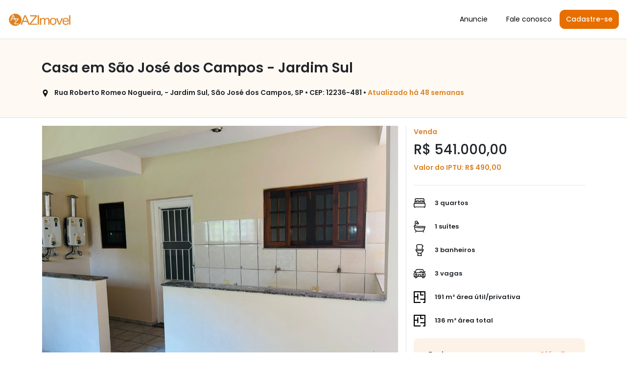

--- FILE ---
content_type: text/html; charset=UTF-8
request_url: https://www.azimovel.com.br/azimovel/imovel/58f6-casa-sao-jose-dos-campos-jardim-sul-rua-roberto-romeo-nogueira
body_size: 8730
content:
<!DOCTYPE html>
<html lang="pt-br">
<head>
<meta charset="utf-8">
<meta name="viewport" content="width=device-width, initial-scale=1.0, shrink-to-fit=no">
<meta name="description" content="Casa à venda localizado na Rua Roberto Romeo Nogueira, bairro Jardim Sul, cidade São José dos Campos, SP. Valor de venda: R$ 541.000,00. (5926)   Sobrado com  03 dormitórios, sendo 01 suíte, sala jantar, sala estar, cozinha ampla,  sacada, área de serviço ampla, 02 banheiros, quintal com piso frio, 03 vagas de garagem. 

3º piso com salão espaço para ambientes, 191,40 m² área construída, gás encanado com equipamento, casa de laje, 

Próximo Av. Principal, próximo praça e vários comércios" />
<meta name="keywords" content="Portal Imobiliário, Azimovel, Az imóvel, Portal de Imóveis">
<meta http-equiv="cache-control" content="max-age=25920000" />
<meta name="author" content="Jonas Palmeira">
<meta http-equiv="Content-Language" content="pt-br">
<meta name="csrf-token" content="D5BODTLMHPoHei611BiLURqsWpsG1mzdZHe8yt9J">
<link rel="canonical" href="https://www.azimovel.com.br/azimovel/imovel/58f6-casa-sao-jose-dos-campos-jardim-sul-rua-roberto-romeo-nogueira"/>
<link rel="shortcut icon" type="image/png" href="/azimovel/img/azicon.png"/>
<title>Casa à venda localizado na Rua Roberto Romeo Nogueira, bairro Jardim Sul, cidade São José dos Campos, SP - R$ 541.000,00 | Imóvelp</title>
<link rel="preconnect" href="https://fonts.googleapis.com" />
<link rel="preconnect" href="https://fonts.gstatic.com" crossorigin />
<link href="https://fonts.googleapis.com/css2?family=Poppins:ital,wght@0,100;0,200;0,300;0,400;0,500;0,600;0,700;0,800;0,900;1,100;1,200;1,300;1,400;1,500;1,600;1,700;1,800;1,900&display=swap" rel="stylesheet" />
<link href="/azimovel/css/bootstrap1.min.css" rel="stylesheet">
<link href="/azimovel/css/bootstrap2.min.css" rel="stylesheet" async>
<link href="/azimovel/css/style.css?v8" rel="stylesheet">
<style>
.MultiCarousel { float: left; overflow: hidden; padding: 15px; width: 100%; position:relative; }
.MultiCarousel .MultiCarousel-inner { transition: 1s ease all; float: left; }
.MultiCarousel .MultiCarousel-inner .item { float: left;}
.MultiCarousel .MultiCarousel-inner .item > div { padding:2px; margin:2px; background:#ffffff;}
.MultiCarousel .leftLst, .MultiCarousel .rightLst { position:absolute; border-radius:50%;top:calc(50% - 20px); }
.MultiCarousel .leftLst { left:0; }
.MultiCarousel .rightLst { right:0; }
.MultiCarousel .leftLst.over, .MultiCarousel .rightLst.over { pointer-events: none; background:#ccc; }
</style>
<script src="/js/imovel.min.js?v7" defer></script>
<script async src="https://www.googletagmanager.com/gtag/js?id=G-993B0KXQSW"></script>
<script>
window.dataLayer = window.dataLayer || [];
function gtag(){dataLayer.push(arguments);}
gtag('js', new Date());
gtag('config', 'G-993B0KXQSW');
</script>
<script data-ad-client="ca-pub-7076656487617186" async src="https://pagead2.googlesyndication.com/pagead/js/adsbygoogle.js"></script>
</head><body  style="padding-top: 74px;" >
<header id="header" class="col-12 fixed-top text-right border-bottom">
<div class="px-3 d-flex align-items-center">
<a href="/"><img fetchprioriry="high" src="/azimovel/img/logo.png" alt="Logo AZimóvel" width="130" height="30" async></a>
<nav id="navbar" class="col navbar py-1">
<img fetchprioriry="high" src="/img/navbar/bars-solid.svg" width="35" height="35" alt="toggle" class="mobile-nav-toggle ml-auto" async>
<ul class="ml-auto">
<li><a href="https://www.imovelp.com.br/captacao-de-imoveis" target="_blank">Anuncie</a></li>
<li><a href="/fale-conosco">Fale conosco</a></li>
<li><button href="#" data-toggle="modal" data-target="#cadastre-se" class="btn btn-primary ml-3" onclick="openModal()">Cadastre-se</button></li>
</ul>
</nav>
</div>
</header><main id="app">
<style>
.c-blue{color:#357daf!important}.c-grey{color:#aaa!important}.bg-foto{background:inherit;background-color:#fff;background-image:url('/img/imovel/foto-background.png');background-repeat:repeat;background-size:5px 5px;background-position:left top;border:none}.btn-bairro{background-image:url('/img/imovel/bg-btn-bairro.png')!important;color:#e66f00!important}.bg-info-light{background-color:#fffaf3!important}.circle,.step{position:relative}.timeline::before{content:"";position:absolute;top:50px;left:45px;right:45px;height:2px;background-color:#ddd;z-index:0}.step{flex:1}.circle{width:20px;height:20px;border-radius:50%;background-color:#ccc;margin:0 auto;z-index:1}.circle.active{border:3px solid #e66f00;background-color:#fff}.modal-fullscreen-custom{max-width:100%;margin:0;height:100%}.modal-fullscreen-custom .modal-content{height:100%;border-radius:0}.nav-tabs .nav-link.active{border-bottom:4px solid #646464!important}
.bg-primaria {
background-color: #dc8222 !important;
}
.bg-primaria-10 {
background-color: rgba(220,
130,
34,
0.10) !important;
}
.bg-primaria-5 {
background-color: rgba(220,
130,
34,
0.05) !important;
}
.c-primaria{color: #dc8222 !important}
.btn-primaria{border: #dc8222 !important}
.btn-primaria:hover{background-color: #dc8222 !important}
</style>
<link rel="stylesheet" href="/azimovel/css/chatbot.min.css">
<section class="border-bottom bg-primaria-5">
<div class="container">
<div class="row">
<div class="col-md-12 col-12 mt-4 mb-4">
<div class="row">
<div class="col-md-10 col-12">
<p class="c-grey fs-14 mt-2">
<a class="c-grey fs-14" href=""></a>
</p>
</div>
<div class="col-md-2 col-12 text-right">
<span class="c-grey fs-14 mt-3">
</span>
</div>
</div>
<h3 class="font-weight-semibold mt-2 mb-2">Casa em São José dos Campos - Jardim Sul</h3>
<p class="fs-14 font-weight-semibold mt-4">
<img src="/img/imovel/pin-local.png" width="15" height="15" alt="Pin de localização" class="mr-2">
Rua Roberto Romeo Nogueira,  - Jardim Sul, São José dos Campos, SP • CEP: 12236-481 • 
<span class="c-primaria">
Atualizado há 48 semanas
</span>
</p>
</div>
</div>
</div>
</section>
<section>
<div class="container mb-3">
<div class="row mt-3">
<div class="col-md-8 col-12 border-right">
<div class="bg-foto text-center position-relative">
<div class="w-100" style="max-width:728px; margin:0 auto;">
<img src="https://imoveldoproprietario.s3.sa-east-1.amazonaws.com/images/az4861/1640190230d1d9aef9-b6f0-4a35-8a61-10cf1f090275jpg.jpg.jpg" alt="Primeira imagem do imóvel"  class="img-fluid mx-auto d-block" style="width:100%; max-width:100%; max-height:545px; object-fit:contain;" onerror="this.onerror=null;this.src='/img/imovel/sem-foto.png';">
</div>
<button type="button" 
class="btn btn-light d-flex align-items-center position-absolute" 
style="bottom: 16px; right: 16px; z-index: 2;"
data-toggle="modal" data-target="#modalFotos">
<img src="/img/imovel/camera.png" alt="Ver fotos" width="24" height="24" class="mr-2">
Ver todas as 20 fotos
</button>
</div>
<p class="font-weight-semibold mt-4 fs-16">Descrição do imóvel</p>
<p class="fs-13 text-justify">(5926)   Sobrado com  03 dormitórios, sendo 01 suíte, sala jantar, sala estar, cozinha ampla,  sacada, área de serviço ampla, 02 banheiros, quintal com piso frio, 03 vagas de garagem. 
3º piso com salão espaço para ambientes, 191,40 m² área construída, gás encanado com equipamento, casa de laje, 
Próximo Av. Principal, próximo praça e vários comércios</p>
</div>
<div class="col-md-4 col-12">
<span class="c-primaria fs-14 font-weight-semibold mt-4">Venda</span>
<h3 class="mt-2 mb-2">R$ 541.000,00</h3>
<span class="fs-14 mb-4 c-blue font-weight-semibold c-primaria">
Valor do IPTU: R$ 490,00
</span>
<hr class="mt-4 mb-4">
<p class="fs-13 font-weight-semibold mb-4">
<img src="/img/imovel/quarto.png" width="24" height="24" alt="Quartos" class="mr-3">
3 quartos
</p>
<p class="fs-13 font-weight-semibold mb-4">
<img src="/img/imovel/suite.png" width="24" height="24" alt="Suítes" class="mr-3">
1 suítes
</p>
<p class="fs-13 font-weight-semibold mb-4">
<img src="/img/imovel/banheiro.png" width="24" height="24" alt="Banheiros" class="mr-3">
3 banheiros
</p>
<p class="fs-13 font-weight-semibold mb-4">
<img src="/img/imovel/vaga.png" width="24" height="24" alt="Vagas" class="mr-3">
3 vagas
</p>
<p class="fs-13 font-weight-semibold mb-4">
<img src="/img/imovel/area.png" width="24" height="24" alt="Área" class="mr-3">
191 m² área útil/privativa
</p>
<p class="fs-13 font-weight-semibold mb-4">
<img src="/img/imovel/area.png" width="24" height="24" alt="Área" class="mr-3">
136 m² área total
</p>
<input type="hidden" name="imovelid" id="imovelid" value="4861">
<input type="hidden" name="anunciante_id" id="anunciante_id" value="1119">
<div class="col-lg-12 mt-3 p-4 br-10 bg-primaria-10">
<div class="text-center">
<h6 class="text-center">Envie uma mensagem para <a href='https://clc3a1udio-roberto.azimovel.com.br'>Cláudio Roberto Gomes</a></h6>
<span style="background-image: linear-gradient(to right,#000, #fff);background-clip: text;-webkit-background-clip: text;color: transparent;}.modal{background-color: rgba(0, 0, 0, 0.5);">Telefone: 12974039</span>
<button class="border-0 bg-transparent" type="button" data-toggle="modal" data-target="#vertelefone" title="ver telefone" onclick='openModal()' style="cursor: pointer; color: #ee7a2d;">ver telefone</button>
<button type="button" data-toggle="modal" data-target="#vertelefone" title="ver telefone" class="mt-3 mb-3 btn btn-success" onclick='openModal()'>Contato via Whatsapp&nbsp;<img src="https://d3nef0dt9k201m.cloudfront.net/img/icones/whatsapp-brands.svg" style="filter:invert(100%)" width="20" height="20" alt="Whatsapp"/></button>
</div>
<form name="formvertelefone" id="formvertelefone" method="POST" action="/azimovel/imovel/58f6-casa-sao-jose-dos-campos-jardim-sul-rua-roberto-romeo-nogueira/vertelefone">
<input type="hidden" name="_token" value="D5BODTLMHPoHei611BiLURqsWpsG1mzdZHe8yt9J"><div class="modal fade" id="vertelefone" tabindex="-1" role="dialog" aria-labelledby="exampleModalLabel" aria-hidden="true">
<div class="modal-dialog" role="document">
<div class="modal-content">
<div class="form-group row">
<input type="hidden" name="vertelefone1" id="vertelefone1" value="1">
<input type="hidden" name="vertelefone2" id="vertelefone2" value="3">
<label for="name" class="col-md-4 col-form-label text-md-right mt-3">Quanto é 1 + 3?</label>
<div class="col-md-6 mt-3">
<input id="vertelefone" maxlength="40" type="text" class="form-control " name="vertelefone" required autocomplete="name">
</div>
</div>
<div class="modal-footer">
<button type="submit" class="btn btn-secondary">Ver telefone</button>
<button type="button" class="btn btn-secondary" data-dismiss="modal" onclick="closeModal()">Fechar</button>
</div>
</div>
</div>
</div>
</form>
</div>
<script>
function validarFormulario() {
var email = document.getElementById('email').value;
var celular = document.getElementById('celular').value;
var email_validacao = !/\.{3,}/.test(email);
var telefone_validacao = /\d/.test(celular);
if (!email_validacao || !telefone_validacao) {
alert('Favor preencher corretamente os campos');
return false;
}
return true;
}
</script>
<hr>
<form method="POST" action="/enviarmensagemazimovel" onsubmit="return validarFormulario()">
<input type="hidden" name="_token" value="D5BODTLMHPoHei611BiLURqsWpsG1mzdZHe8yt9J">        <div class="p-3 mt-3 mb-3 bg-primaria-5 br-10" id="verificada-querocomprar">
<p class="c-primaria font-weight-semibold fs-13">Quer mais informações ou visitar o imóvel?</p>
<p class="mt-3 fs-13">Informe seus dados e deixe sua mensagem:</p>
<input type="hidden" name="anunciante_id" id="anunciante_id" value="1119">
<input type="hidden" name="imovelid" id="imovelid" value="4861">
<input id="name" maxlength="40" type="text" class="border border-dark form-control mt-3 fs-14 " name="name" value="" required autocomplete="name" placeholder="Nome*" >
<input id="celular" maxlength="40" type="text" class="border border-dark form-control mt-3 fs-14 " name="celular" value="" required autocomplete="celular" placeholder="DDD e telefone*"  >
<input id="email" maxlength="40" type="email" class="border border-dark form-control mt-3 fs-14 " name="email" value="" required autocomplete="email"  placeholder="E-mail*" >
<textarea id="descricao" maxlength="400" class="border border-dark form-control mt-3 fs-14  " name="descricao" value="" required autocomplete="descricao" placeholder="Mensagem*">Gostaria de agendar uma visita a este imóvel
</textarea>
<button class="btn btn-primaria bg-primaria text-white fs-13 col mt-3" onclick="document.getElementById('acao').value='tenho_cliente'" type="submit" value="tenho_cliente">Agendar visita</button>
</div>
</div>
</div>
</form>
<div class="mt-3">
<span class="fs-12 font-weight-semibold">• 22/12/2021 Data de publicação</span>
</div>
</div>
</div>
</div>
</section>
<div class="row">
<div class="col-lg-12 text-center mb-0">
<ins class="adsbygoogle" style="display:block" data-ad-client="ca-pub-7076656487617186" data-ad-slot="5719339112" data-ad-format="auto" data-full-width-responsive="true"></ins>
<script>
(adsbygoogle = window.adsbygoogle || []).push({});
</script>
<div>
<div>
<div class="modal fade p-0 pr-0" id="modalFotos" tabindex="-1" role="dialog" aria-labelledby="modalFotosLabel" aria-hidden="true" style="padding-right: 0px;">
<div class="modal-dialog modal-fullscreen-custom" role="document">
<div class="modal-content bg-white">
<div class="modal-header">
<div class="container">
<div class="row">
<div class="col-lg-6 col-12">
<div class="row">
<button type="button" data-dismiss="modal" aria-label="Fechar" style="border: none; background: transparent; cursor: pointer;">
<img src="/img/imovel/arrow-left.png" width="40" left="40" alt="Seta para sair" class="img-fluid">
</button>
<h5 class="font-weight-semibold mt-2" id="modalFotosLabel">Casa em São José dos Campos - Jardim Sul</h5>
</div>
</div>
</div>
</div>
</div>
<div class="modal-body">
<div style="max-height: 87vh; overflow-y: auto;">
<div class="container">
<img src="https://imoveldoproprietario.s3.sa-east-1.amazonaws.com/images/az4861/1640190230d1d9aef9-b6f0-4a35-8a61-10cf1f090275jpg.jpg.jpg" alt="Foto do imóvel" class="img-fluid mb-3 d-block mx-auto" style="max-width: 100%;" onerror="this.onerror=null;this.src='/img/imovel/sem-foto.png';">
<img src="https://imoveldoproprietario.s3.sa-east-1.amazonaws.com/images/az4861/164019038302jpg.jpg.jpg" alt="Foto do imóvel" class="img-fluid mb-3 d-block mx-auto" style="max-width: 100%;" onerror="this.onerror=null;this.src='/img/imovel/sem-foto.png';">
<img src="https://imoveldoproprietario.s3.sa-east-1.amazonaws.com/images/az4861/16401903832ba916cd-6f54-419a-ad0f-ac8b425901d6jpg.jpg.jpg" alt="Foto do imóvel" class="img-fluid mb-3 d-block mx-auto" style="max-width: 100%;" onerror="this.onerror=null;this.src='/img/imovel/sem-foto.png';">
<img src="https://imoveldoproprietario.s3.sa-east-1.amazonaws.com/images/az4861/16401903845f753b9f-69a7-4f14-82df-dafdc470fc20jpg.jpg.jpg" alt="Foto do imóvel" class="img-fluid mb-3 d-block mx-auto" style="max-width: 100%;" onerror="this.onerror=null;this.src='/img/imovel/sem-foto.png';">
<img src="https://imoveldoproprietario.s3.sa-east-1.amazonaws.com/images/az4861/16401903846c7fe1a9-1d47-42b3-900b-8f5f6d5671c9jpg.jpg.jpg" alt="Foto do imóvel" class="img-fluid mb-3 d-block mx-auto" style="max-width: 100%;" onerror="this.onerror=null;this.src='/img/imovel/sem-foto.png';">
<img src="https://imoveldoproprietario.s3.sa-east-1.amazonaws.com/images/az4861/164019038407jpg.jpg.jpg" alt="Foto do imóvel" class="img-fluid mb-3 d-block mx-auto" style="max-width: 100%;" onerror="this.onerror=null;this.src='/img/imovel/sem-foto.png';">
<img src="https://imoveldoproprietario.s3.sa-east-1.amazonaws.com/images/az4861/16401903857ccc5ac4-623f-4700-80f6-8fe800571105jpg.jpg.jpg" alt="Foto do imóvel" class="img-fluid mb-3 d-block mx-auto" style="max-width: 100%;" onerror="this.onerror=null;this.src='/img/imovel/sem-foto.png';">
<img src="https://imoveldoproprietario.s3.sa-east-1.amazonaws.com/images/az4861/164019038582b00374-a5cb-4bab-9807-530448ce2cbbjpg.jpg.jpg" alt="Foto do imóvel" class="img-fluid mb-3 d-block mx-auto" style="max-width: 100%;" onerror="this.onerror=null;this.src='/img/imovel/sem-foto.png';">
<img src="https://imoveldoproprietario.s3.sa-east-1.amazonaws.com/images/az4861/1640190385153edc7a-17a8-4323-a933-389183a1505bjpg.jpg.jpg" alt="Foto do imóvel" class="img-fluid mb-3 d-block mx-auto" style="max-width: 100%;" onerror="this.onerror=null;this.src='/img/imovel/sem-foto.png';">
<img src="https://imoveldoproprietario.s3.sa-east-1.amazonaws.com/images/az4861/1640190386242a42a6-cc36-4c64-b21a-02c54952cf39jpg.jpg.jpg" alt="Foto do imóvel" class="img-fluid mb-3 d-block mx-auto" style="max-width: 100%;" onerror="this.onerror=null;this.src='/img/imovel/sem-foto.png';">
<img src="https://imoveldoproprietario.s3.sa-east-1.amazonaws.com/images/az4861/1640190386561b1bee-c469-435e-9cc7-a72b29bfb9edjpg.jpg.jpg" alt="Foto do imóvel" class="img-fluid mb-3 d-block mx-auto" style="max-width: 100%;" onerror="this.onerror=null;this.src='/img/imovel/sem-foto.png';">
<img src="https://imoveldoproprietario.s3.sa-east-1.amazonaws.com/images/az4861/1640190386716bd0aa-b77d-4735-9402-9e3195dca65djpg.jpg.jpg" alt="Foto do imóvel" class="img-fluid mb-3 d-block mx-auto" style="max-width: 100%;" onerror="this.onerror=null;this.src='/img/imovel/sem-foto.png';">
<img src="https://imoveldoproprietario.s3.sa-east-1.amazonaws.com/images/az4861/1640190387768c1847-c857-46cb-ba96-234ba0e00db6jpg.jpg.jpg" alt="Foto do imóvel" class="img-fluid mb-3 d-block mx-auto" style="max-width: 100%;" onerror="this.onerror=null;this.src='/img/imovel/sem-foto.png';">
<img src="https://imoveldoproprietario.s3.sa-east-1.amazonaws.com/images/az4861/16401903875589d939-ae06-4ded-a222-0c9f33d34f74jpg.jpg.jpg" alt="Foto do imóvel" class="img-fluid mb-3 d-block mx-auto" style="max-width: 100%;" onerror="this.onerror=null;this.src='/img/imovel/sem-foto.png';">
<img src="https://imoveldoproprietario.s3.sa-east-1.amazonaws.com/images/az4861/1640190387875163da-6dd4-4640-8b57-b00606bb8b6cjpg.jpg.jpg" alt="Foto do imóvel" class="img-fluid mb-3 d-block mx-auto" style="max-width: 100%;" onerror="this.onerror=null;this.src='/img/imovel/sem-foto.png';">
<img src="https://imoveldoproprietario.s3.sa-east-1.amazonaws.com/images/az4861/1640190388a0f8edc0-b29e-4305-a11f-bda1c2815910jpg.jpg.jpg" alt="Foto do imóvel" class="img-fluid mb-3 d-block mx-auto" style="max-width: 100%;" onerror="this.onerror=null;this.src='/img/imovel/sem-foto.png';">
<img src="https://imoveldoproprietario.s3.sa-east-1.amazonaws.com/images/az4861/1640190388a8d34590-02ca-4ea0-9e30-2b93859cbe7fjpg.jpg.jpg" alt="Foto do imóvel" class="img-fluid mb-3 d-block mx-auto" style="max-width: 100%;" onerror="this.onerror=null;this.src='/img/imovel/sem-foto.png';">
<img src="https://imoveldoproprietario.s3.sa-east-1.amazonaws.com/images/az4861/1640190388bc5058ab-739c-49cf-8aa3-aad75cffda45jpg.jpg.jpg" alt="Foto do imóvel" class="img-fluid mb-3 d-block mx-auto" style="max-width: 100%;" onerror="this.onerror=null;this.src='/img/imovel/sem-foto.png';">
<img src="https://imoveldoproprietario.s3.sa-east-1.amazonaws.com/images/az4861/1640190388c29d5573-5f3c-429b-9b83-514d4814e15a-1jpg.jpg.jpg" alt="Foto do imóvel" class="img-fluid mb-3 d-block mx-auto" style="max-width: 100%;" onerror="this.onerror=null;this.src='/img/imovel/sem-foto.png';">
<img src="https://imoveldoproprietario.s3.sa-east-1.amazonaws.com/images/az4861/1640190389e5db22f7-4d2e-4576-a8b1-1af9e913d318jpg.jpg.jpg" alt="Foto do imóvel" class="img-fluid mb-3 d-block mx-auto" style="max-width: 100%;" onerror="this.onerror=null;this.src='/img/imovel/sem-foto.png';">
</div>
</div>
</div>
</div>
</div>
</div>
<section class="py-4 overflow-hidden border-top">
<h2 class="h4 text-center font-weight-semibold">Imóveis similares</h2>
<div class="container">
<div class="MultiCarousel" data-items="1,3,6,8" data-slide="1" id="MultiCarousel1" data-interval="1000">
<div class="MultiCarousel-inner">
<div class="item col-lg-12 col-sm-10">
<a href="ffff-apartamento-sao-jose-dos-campos-jardim-sul-rua-mauricio-cardoso">
<div class="card text-left p-0 br-10 mb-4 border">
<div class="position-relative">
<img src="https://imoveldoproprietario.s3.sa-east-1.amazonaws.com/images/azimovel/1593/16927104181593-1.jpg" class="card-img-top border-bottom" alt="Foto - São José dos Campos - Jardim Sul" style="max-width:450px;object-fit:cover;border-radius:10px 10px 0px 0px;" height="240">
</div>
<div class="p-3">
<span class="fs-11 c-primaria font-weight-semibold">Apartamento 
à venda  
90 m² </span>
<h5 class="text-dark ff-poppins font-weight-bold">
R$ 600.000,00
</h5>
<hr>
<p class="m-0 text-left text-dark fs-11 ff-arial lh-normal font-weight-bold">Rua Mauricio Cardoso</p>
<p class="m-0 text-left text-dark fs-11 ff-arial lh-normal">São José dos Campos - Jardim Sul</p>
<div class="row mt-3">
<div class="col-3 d-flex align-items-center">
<img src="/img/imovel/quarto.png" width="24" height="24" alt="Dormitório">
<span class="fs-11 text-dark ml-2 font-weight-semibold">3</span>
</div>
<div class="col-3 d-flex align-items-center">
<img src="/img/imovel/banheiro.png" width="24" height="24" alt="Banheiro">
<span class="fs-11 text-dark ml-2 font-weight-semibold">2</span>
</div>
<div class="col-3 d-flex align-items-center">
<img src="/img/imovel/vaga.png" width="24" height="24" alt="Vaga">
<span class="fs-11 text-dark ml-2 font-weight-semibold">2</span>
</div>
<div class="col-3 d-flex align-items-center">
<img src="/img/imovel/suite.png" width="24" height="24" alt="Suíte">
<span class="fs-11 text-dark ml-2 font-weight-semibold">1</span>
</div>
</div>
<a href="/azimovel/imovel/ffff-apartamento-sao-jose-dos-campos-jardim-sul-rua-mauricio-cardoso" class="btn col-12 mt-3 fs-11 bg-primaria btn-primaria text-white">Mais informações</a>
<button type="button" class="btn btn-sm btn-outline-primary btn-imovel col-12 mt-2"
style="padding:6px!important;font-size:11px!important;" onclick="openAgendarVisita('1593', '', 'ffff-apartamento-sao-jose-dos-campos-jardim-sul-rua-mauricio-cardoso')">
Quero agendar uma visita
</button>
</div>
</div>
</a>
</div>
</div>
<button class="leftLst bg-transparent position-absolute border-0">
<img src="/img/home/angle-left.webp" alt="Seta para esquerda" width="20" height="34">
</button>
<button class="rightLst bg-transparent position-absolute border-0">
<img src="/img/home/angle-right.webp" alt="Seta para direita" width="20" height="34">
</button>
</div>
</div>
</div>
</section>
<div class="modal fade" id="agendar-visita" tabindex="-1" role="dialog" aria-labelledby="agendar-visita" aria-hidden="true" style="background-color: rgba(0,0,0,0.8);">
<div class="modal-dialog modal-dialog-centered" role="document" style="max-width: 400px; margin: auto;">
<div class="modal-content br-10 border-0 bg-white p-3">
<div class="modal-header border-0 pb-0">
<h5 class="modal-title font-weight-bold">Agendar Visita</h5>
<button type="button" class="close" onclick="closeAgendarVisita()" aria-label="Close">
<span aria-hidden="true">&times;</span>
</button>
</div>
<div class="modal-body text-left">
<input type="hidden" name="imovel_id" id="imovel_id">
<input type="hidden" name="empreendimento_nome" id="empreendimento_nome">
<input type="hidden" name="url" id="url">
<div class="form-group">
<label for="nome" class="small">Nome</label>
<input type="text" class="border form-control form-control-sm border-dark" name="nome" id="nome_visita" value="" required>
</div>
<div class="form-group">
<label for="celular" class="small">Celular</label>
<input type="text" class="border form-control form-control-sm border-dark" name="celular" id="celular_visita" value="" required>
</div>
<div id="msg-status" style="display:none; margin-bottom:10px;"></div>
<button type="button" class="btn btn-primary btn-block mt-4" id="btn-enviar-interesse">Enviar interesse</button>
</div>
</div>
</div>
</div>
<script src="/js/home.agendar-visita.js"></script>
<script src="https://code.jquery.com/jquery-3.6.0.min.js"></script>
<script src="https://cdn.jsdelivr.net/npm/bootstrap@4.6.2/dist/js/bootstrap.bundle.min.js"></script>
<script>
function openModal(){var e=document.getElementById("vertelefone");e.style.display="block",setTimeout(function(){e.classList.add("show")},10)}function closeModal(){var e=document.getElementById("vertelefone");e.classList.remove("show"),setTimeout(function(){e.style.display="none"},300)}var modal=document.getElementById("vertelefone"); window.onclick=function(e){e.target==modal&&closeModal()}; window.onload = function() {setTimeout(function() {$("#chatbot-popup").show(500);}, 4000);}
</script>
</main>
<footer id="footer" class="border-top">
<div class="footer-top">
<div class="container mb-3">
<div class="row">
<div class="col-lg-3 col-md-6 footer-links">
<h4>Institucional</h4>
<ul>
<li><a href="https://www.imovelp.com.br/captacao-de-imoveis" target="_blank">Anuncie</a></li>
<li><a href="/fale-conosco">Fale conosco</a></li>
</ul>
</div>
</div>
</div>
<div class="col-12 border-top">
<div class="container">
<div class="row mt-4">
<div class="social-links col">
<a href="/blog" class="blog"><img src="/img/footer/blog.webp" width="20" height="20" alt="Blog"></a>
<a href="https://www.facebook.com/Im%C3%B3vel-do-Propriet%C3%A1rio-237605802936961/" class="facebook"><img src="/img/footer/facebook.webp" width="20" height="20" alt="Facebook"></a>
<a href="https://www.instagram.com/imovelp.com.br/" class="instagram"><img src="/img/footer/instagram.webp" width="20" height="20" alt="Instagram"></a>
<a href="https://www.youtube.com/channel/UCjOk1ANNIbjFpwig8B4s3Mw" class="youtube"><img src="/img/footer/youtube.webp" width="20" height="20" alt="Youtube"></a>
<a href="https://www.linkedin.com/company/imovel-do-proprietario/" class="linkedin"><img src="/img/footer/linkedin.webp" width="20" height="20" alt="LinkedIn"></a>
<a href="https://www.tiktok.com/@imovelp" class="tiktok"><img src="/img/footer/tiktok.webp" width="20" height="20" alt="Tiktok"></a>
</div>
<div class="col-12 col-lg-6 d-flex align-items-left mt-3 mt-lg-0">
<div class="col d-flex align-items-center mt-3 mt-lg-0">
<span class="ml-auto">© 2026 AZImóvel | AZImóvel é uma plataforma da empresa <a href="https://www.imovelp.com.br" target="_blank">Imóvelp</span>
</div>
</div>
</div>
</div>
</div>
</footer>
<div class="modal fade" id="cadastre-se" tabindex="-1" role="dialog" aria-labelledby="cadastre-se" aria-hidden="true" style="background-color:rgba(0, 0, 0, 0.799)">
<div class="modal-dialog modal-xl modal-dialog-centered" role="document" style="width: 100%; max-width: none; border: 0;">
<div class="modal-content br-10 border-0 bg-transparent" style="margin:auto; width: 100%; max-width: none; height: 100%; border: 0;">
<div class="modal-body text-center container" style="padding-right: 76px !important; padding-left: 76px !important;">
<h3 class="text-white mb-lg-5 m-lg-3 m-1">Como deseja se cadastrar?</h3>
<div class="row">
<div class="col-lg">
<div class="card p-lg-2 p-1 text-center br-10" style="cursor:pointer;" onclick="window.location.href='/corretor-de-lancamentos'">
<img src="/img/icones-gerais/lancamentos.webp" class="m-auto" alt="Lançamentos" width="64" height="64">
<h5 class="c-orange mt-3 fs-16">Corretor de<br> lançamentos</h5>
</div>
</div>
<div class="col-lg mt-1 ml-lg-0">
<div class="card p-lg-2 p-1 text-center br-10" style="cursor:pointer;" onclick="window.location.href='/register/corretor'">
<img src="/img/icones-gerais/usados_e_terceiros.webp" class="m-auto" alt="Usados e terceiros" width="64" height="64">
<h5 class="c-orange mt-3 fs-16">Corretor de<br> usados e terceiros</h5>
</div>
</div>
<div class="col-lg mt-1 ml-lg-0">
<div class="card p-lg-2 p-1 text-center br-10" style="cursor:pointer;" onclick="window.location.href='/register/proprietario'">
<img src="/img/icones-gerais/proprietario.webp" class="m-auto" alt="Proprietário de Imóvel" width="64" height="64">
<h5 class="c-orange mt-3 fs-16">Proprietário<br> de imóvel</h5>
</div>
</div>
<div class="col-lg mt-1 ml-lg-0">
<div class="card p-lg-2 p-1 text-center br-10" style="cursor:pointer;" onclick="window.location.href='/register/comprador'">
<img src="/img/icones-gerais/quero-comprar.webp" class="m-auto" alt="Quero comprar ou alugar" width="64" height="64">
<h5 class="c-orange mt-3 fs-16">Quero comprar<br> ou alugar</h5>
</div>
</div>
</div>
<h5 class="text-white mt-lg-5 mt-3"><a class="text-white" href="/login">Já tem cadastro? Clique para entrar ➜</a></h5>
</div>
</div>
</div>
</div>
<script src="/js/navbar-toggle.js" defer></script>
<script type="text/javascript">
$(document).ready(function(){var t=".MultiCarousel-inner";function s(){var s=0,a=".item",i=0,r="",e="",n=$(".MultiCarousel").width(),o=$("body").width();$(t).each(function(){i+=1;var t=$(this).find(a).length;e=(r=$(this).parent().attr("data-items")).split(","),$(this).parent().attr("id","MultiCarousel"+i),itemWidth=o>=1200?n/(s=e[3]):o>=992?n/(s=e[2]):o>=768?n/(s=e[1]):n/(s=e[0]),itemWidth*=2,$(this).css({transform:"translateX(0px)",width:itemWidth*t}),$(this).find(a).each(function(){$(this).outerWidth(itemWidth)}),$(".leftLst").addClass("over"),$(".rightLst").removeClass("over")})}function a(s,a){var i="#"+$(a).parent().attr("id"),r=$(i).attr("data-slide");!function s(a,i,r){var e=".leftLst",n=".rightLst",o="",l=Math.abs($(i+" "+t).css("transform").match(/-?[\d\.]+/g)[4]);if(0==a)o=parseInt(l)-parseInt(itemWidth*r),$(i+" "+n).removeClass("over"),o<=itemWidth/2&&(o=0,$(i+" "+e).addClass("over"));else if(1==a){var d=$(i).find(t).width()-$(i).width();o=parseInt(l)+parseInt(itemWidth*r),$(i+" "+e).removeClass("over"),o>=d-itemWidth/2&&(o=d,$(i+" "+n).addClass("over"))}$(i+" "+t).css("transform","translateX("+-o+"px)")}(s,i,r)}$(".leftLst, .rightLst").click(function(){$(this).hasClass("leftLst")?a(0,this):a(1,this)}),s(),$(window).resize(function(){s()})});
</script>
<script type='text/javascript'>
var la=!1;window.addEventListener("scroll",function(){(0!=document.documentElement.scrollTop&&!1===la||0!=document.body.scrollTop&&!1===la)&&(!function(){var e=document.createElement("script");e.type="text/javascript",e.async=!0,e.src="https://pagead2.googlesyndication.com/pagead/js/adsbygoogle.js";var a=document.getElementsByTagName("script")[0];a.parentNode.insertBefore(e,a)}(),la=!0)},!0);
</script>
</body>
</html>


--- FILE ---
content_type: text/html; charset=utf-8
request_url: https://www.google.com/recaptcha/api2/aframe
body_size: 250
content:
<!DOCTYPE HTML><html><head><meta http-equiv="content-type" content="text/html; charset=UTF-8"></head><body><script nonce="9OeZP2X1G8TJhrl9ikjLCg">/** Anti-fraud and anti-abuse applications only. See google.com/recaptcha */ try{var clients={'sodar':'https://pagead2.googlesyndication.com/pagead/sodar?'};window.addEventListener("message",function(a){try{if(a.source===window.parent){var b=JSON.parse(a.data);var c=clients[b['id']];if(c){var d=document.createElement('img');d.src=c+b['params']+'&rc='+(localStorage.getItem("rc::a")?sessionStorage.getItem("rc::b"):"");window.document.body.appendChild(d);sessionStorage.setItem("rc::e",parseInt(sessionStorage.getItem("rc::e")||0)+1);localStorage.setItem("rc::h",'1768239138256');}}}catch(b){}});window.parent.postMessage("_grecaptcha_ready", "*");}catch(b){}</script></body></html>

--- FILE ---
content_type: text/css
request_url: https://www.azimovel.com.br/azimovel/css/style.css?v8
body_size: 10472
content:
body{font-family:'Poppins-Regular','Poppins',sans-serif}.carousel-item{opacity:0;transition:opacity 1s ease-in-out}.carousel-item.active{opacity:1}.btn{padding:8px 12px 8px 12px;border-radius:10px;box-sizing:border-box;font-family:'Poppins-Medium','Poppins Medium','Poppins',sans-serif;font-weight:500;text-align:center;line-height:normal;font-size:14px}.btn-primary{border:1px solid #e66f00;background-color:#e66f00;color:#fff!important}.btn-outline-primary{background-color:white!important;border-color:#e66f00!important;color:#e66f00!important}.btn-outline-primary:hover{background-color:#ff7a19!important;border-color:#e66f00!important;color:white!important}.btn-outline-primary:active,a .btn-outline-primary:focus{box-shadow:0 0 0 .2rem rgb(252 128 27 / .5)!important}.btn-primary:hover{background-color:#ff7a19!important;border-color:#e66f00!important}.btn-primary:active,a .btn-primary:focus{box-shadow:0 0 0 .2rem rgb(252 128 27 / .5)!important}.btn-secondary{background-color:#737373!important;border-color:#737373!important}.btn-secondary:hover{background-color:#bdbdbd!important;border-color:#bdbdbd!important}.btn-secondary:active,.btn-secondary:focus{box-shadow:0 0 0 .2rem #c5c5c5!important}#header{transition:all .5s;z-index:997;padding:15px 0;background:#fff}#header.header-scrolled,#header.header-inner-pages{background:#fff}#header .logo{font-size:30px;margin:0;padding:0;line-height:1;font-weight:500;letter-spacing:2px;text-transform:uppercase}#header .logo a{color:#000}#header .logo img{max-height:40px}.navbar{padding:0}.navbar ul{margin:0;padding:0;display:flex;list-style:none;align-items:center}.navbar li{position:relative}.navbar a,.navbar a:focus{display:flex;align-items:center;justify-content:space-between;padding:10px 0 10px 38px;font-size:14px;color:#000;white-space:nowrap;transition:.3s}.navbar a i,.navbar a:focus i{font-size:12px;line-height:0;margin-left:5px}.navbar a:hover,.navbar .active,.navbar .active:focus,.navbar li:hover>a{color:#ee7a2d}.navbar .dropdown ul{display:block;position:absolute;right:0;top:calc(100% + 10px);margin:0;padding:10px 0;z-index:99;opacity:0;visibility:hidden;background:#fff;box-shadow:0 0 30px rgb(127 137 161 / .25);transition:.3s;border-radius:4px;max-width:calc(100vw - 28px)}.navbar .dropdown ul li{min-width:200px;list-style:none}.navbar .dropdown{list-style:none}.navbar .dropdown ul a{padding:10px 20px;font-size:14px;text-transform:none;font-weight:500;color:#0c3c53}.navbar .dropdown ul a i{font-size:12px}.navbar .dropdown ul a:hover,.navbar .dropdown ul .active:hover,.navbar .dropdown ul li:hover>a{color:#ee7a2d}.navbar .dropdown:hover>ul{opacity:1;top:100%;visibility:visible}.navbar .dropdown .dropdown ul{top:0;left:calc(100% - 30px);visibility:hidden}.navbar .dropdown .dropdown:hover>ul{opacity:1;top:0;left:100%;visibility:visible}@media(max-width:1366px){.navbar .dropdown .dropdown ul{left:-90%}.navbar .dropdown .dropdown:hover>ul{left:-100%}}.mobile-nav-toggle{color:#fff;font-size:28px;cursor:pointer;display:none;line-height:0;transition:.5s}.mobile-nav-toggle.bi-x{color:#fff}@media(max-width:991px){.mobile-nav-toggle{display:block}.navbar ul{display:none}}.navbar-mobile{position:fixed;overflow:hidden;top:0;right:0;left:0;bottom:0;background:rgb(218 147 99 / .9);transition:.3s;z-index:999}.navbar-mobile .mobile-nav-toggle{position:absolute;top:15px;right:15px}.navbar-mobile ul{display:block;position:absolute;top:55px;right:15px;bottom:15px;left:15px;padding:10px 0;border-radius:10px;background-color:#fff;overflow-y:auto;transition:.3s}.navbar-mobile a,.navbar-mobile a:focus{padding:10px 20px;font-size:15px;color:#000}.navbar-mobile a:hover,.navbar-mobile .active,.navbar-mobile li:hover>a{color:#ee7a2d}.navbar-mobile .dropdown ul{position:static;display:none;margin:10px 20px;padding:10px 0;z-index:99;opacity:1;visibility:visible;background:#fff;box-shadow:0 0 30px rgb(127 137 161 / .25)}.navbar-mobile .dropdown ul li{min-width:200px}.navbar-mobile .dropdown ul a{padding:10px 20px}.navbar-mobile .dropdown ul a i{font-size:12px}.navbar-mobile .dropdown ul a:hover,.navbar-mobile .dropdown ul .active:hover,.navbar-mobile .dropdown ul li:hover>a{color:#ee7a2d}.navbar-mobile .dropdown>.dropdown-active{display:block;visibility:visible!important}.hero-home{background:url(/img/banners/home-filter.webp) center center no-repeat;}.hero-home{background:url("/azimovel/img/banners/home.webp") 100%;background-repeat:no-repeat;background-size:cover;background-attachment:fixed;}#hero{width:100%;height:50vh}#hero .container{padding-top:72px}#hero h1{font-size:34px;font-weight:700;line-height:42px;color:#fff}#hero h2{color:rgba(255,255,255,0.6);margin-bottom:50px;font-size:24px}#hero .btn-get-started{font-family:"Jost",sans-serif;font-weight:500;font-size:16px;letter-spacing:1px;display:inline-block;padding:10px 28px 11px 28px;border-radius:50px;transition:.5s;margin:10px 0 0 0;color:#ee7a2d;background:#fff}#hero .btn-get-started:hover{background:transparent;color:#fff}#hero .bg-orange-hero{background-color:rgb(238,122,45,0.9)}@media(max-width:991px){#hero{height:100vh;text-align:center}}@media(max-width:768px){#hero h1{font-size:28px;line-height:36px}#hero h2{font-size:18px;line-height:24px;margin-bottom:30px}}@media(max-width:575px){#hero .btn-get-started{font-size:16px;padding:10px 24px 11px 24px}}@keyframes up-down{0%{transform:translateY(10px)}100%{transform:translateY(-10px)}}.section{padding:60px 0;overflow:hidden}.section-bg{background-color:#f3f5fa}.section-title{text-align:center;padding-bottom:30px}.section-title h2{font-size:32px;font-weight:bold;text-transform:uppercase;margin-bottom:20px;padding-bottom:20px;position:relative;color:#ee7a2d}.section-title h2::before{content:"";position:absolute;display:block;width:120px;height:1px;background:#ddd;bottom:1px;left:calc(50% - 60px)}.section-title h2::after{content:"";position:absolute;display:block;width:40px;height:3px;background:#ee7a2d;bottom:0;left:calc(50% - 20px)}.section-title-white h2::before{background:#fff !important}.section-title-white h2::after{background:#fff !important}.section-title p{margin-bottom:0}.btn-learn-more{font-family:"Poppins",sans-serif;font-weight:500;font-size:14px;letter-spacing:1px;display:inline-block;padding:12px 12px;border-radius:4px;transition:.3s;line-height:1;color:#ee7a2d;animation-delay:.8s;margin-top:6px;border:2px solid #ee7a2d}.btn-learn-more:hover{background:#ee7a2d;color:#fff;text-decoration:none}.shadow{box-shadow:1px 1px 10px 0 rgb(0 0 0 / .2)!important}.br-16{border-radius:16px}.float{position:fixed;width:60px;height:60px;bottom:40px;right:40px;background-color:#25d366;color:#fff !important;border-radius:50px;text-align:center;font-size:30px;z-index:100;box-shadow:4px 4px 5px #999 !important}.float:hover{color:#eee !important;box-shadow:2px 2px 3px #aaa !important}.my-float{margin-top:16px}.botao-card-home{background-color:#f68309;font-size:17px;font-weight:600;border:0;color:white;border:1px solid #f68309}.botao-card-home:hover{transition:.3s;color:#f68309;background-color:white;border:1px solid #f68309}input[type=radio]{display:none}#label-radios{color:lighten(white);display:inline-block;cursor:pointer;font-weight:bold;padding:10px 20px;margin:0}input[type=radio]:checked+#label-radios{color:white;background:#f68309}#label-radios+input[type=radio]+#label-radios{border-left:solid 2px white}.radio-group{background-color:white;border:solid black 0;display:inline-block;overflow:hidden}.br-10{border-radius: 10px !important;}.fs-10{font-size:10px}.fs-11{font-size:11px!important}.fs-10{font-size:10px !important;}.fs-12{font-size:12px !important;}.fs-13{font-size:13px !important;}.fs-14{font-size:14px}.fs-15{font-size:15px}.fs-16{font-size:16px}.fs-18{font-size:18px}.fs-20{font-size:20px}.font-weight-semibold{font-weight:600 !important}.ff-arial{font-family:Arial,sans-serif};#footer .footer-newsletter{padding:50px 0;background:#f3f5fa;text-align:center;font-size:12px;color:#444}#footer .footer-newsletter h4{font-size:12px;margin:0 0 20px 0;padding:0;line-height:1;font-weight:600;color:#ee7a2d}#footer .footer-newsletter form{margin-top:30px;background:#fff;padding:6px 10px;position:relative;border-radius:50px;box-shadow:0 2px 15px rgb(0 0 0 / .06);text-align:left}#footer .footer-newsletter form input[type="email"]{border:0;padding:4px 8px;width:calc(100% - 100px)}#footer .footer-newsletter form input[type="submit"]{position:absolute;top:0;right:0;bottom:0;border:0;background:0;font-size:16px;padding:0 20px;background:#ee7a2d;color:#fff;transition:.3s;border-radius:50px;box-shadow:0 2px 15px rgb(0 0 0 / .1)}#footer .footer-newsletter form input[type="submit"]:hover{background:#209dd8}#footer .footer-top{padding:60px 0 30px 0;background:#fff}#footer .footer-top .footer-contact{margin-bottom:30px}#footer .footer-top .footer-contact h3{font-size:28px;margin:0 0 10px 0;padding:2px 0 2px 0;line-height:1;text-transform:uppercase;font-weight:600;color:#ee7a2d}#footer .footer-top .footer-contact p{font-size:14px;line-height:24px;margin-bottom:0;font-family:"Poppins-Regular",sans-serif;color:#5e5e5e}#footer .footer-top h4{font-size:12px;font-weight:700;color:#ee7a2d;position:relative;padding-bottom:12px}#footer .footer-top .footer-links{margin-bottom:30px}#footer .footer-top .footer-links ul{list-style:normal;padding:0;margin:0}#footer .footer-top .footer-links ul i{padding-right:2px;color:#ee7a2d;font-size:18px;line-height:1}#footer .footer-top .footer-links ul li{padding:10px 0;display:flex;align-items:center}#footer .footer-top .footer-links ul li:first-child{padding-top:0}#footer .footer-top .footer-links ul a{color:#333;transition:.3s;display:inline-block;line-height:1}#footer .footer-top .footer-links ul a:hover{text-decoration:none;color:#ee7a2d}#footer .footer-top .social-links a{font-size:18px;display:inline-block;background:#ee7a2d;color:#fff;line-height:1;padding:8px 0;margin-right:4px;border-radius:50%;text-align:center;width:36px;height:36px;transition:.3s}#footer .footer-top .social-links a:hover{background:#f3b78f;text-decoration:none}#footer .footer-bottom{padding-top:30px;padding-bottom:30px;color:#fff}#footer .copyright{float:left}#footer .credits{float:right;font-size:13px}#footer .credits a{transition:.3s}@media(max-width:768px){#footer .footer-bottom{padding-top:20px;padding-bottom:20px}#footer .copyright,#footer .credits{text-align:center;float:none}#footer .credits{padding-top:4px}}#footer{font-size:12px;background:#ee7a2d}.bg-orange-light{background-color:#fcf1e5}.highlight{border-bottom:4px solid #e66f00}.c-orange{color:#e66f00!important}

--- FILE ---
content_type: text/css
request_url: https://www.azimovel.com.br/azimovel/css/chatbot.min.css
body_size: 588
content:
#chatbot-popup,#chatbot-popup-circle{position:fixed;bottom:20px;right:20px;z-index:9999}#chatbot-popup{width:440px;background-color:#fff;border:1px solid #ccc;border-radius:10px;box-shadow:0 0 10px rgba(0,0,0,.1)}.message,.message-user{border-radius:10px;margin-bottom:10px;display:inline-block;word-wrap:break-word;width:100%}#chatbot-header{border-radius:10px 10px 0 0;padding:10px;background-color:#f08742;color:#fff}#chatbot-body{position:relative}.message{padding:16pt;background-color:#eee;color:#333}.message-user{padding:16px;background-color:#f08742;color:#eee;text-align:right}.received{background-color:#f0f0f0;border-bottom-left-radius:0}.sent{text-align:right;border-bottom-right-radius:0}

--- FILE ---
content_type: application/javascript
request_url: https://www.azimovel.com.br/js/imovel.min.js?v7
body_size: 3710
content:
function myFunction(){var e=document.getElementById("myInput");e.select(),e.setSelectionRange(0,99999),navigator.clipboard.writeText(e.value),document.getElementById("myTooltip").innerHTML="Copied: "+e.value}function outFunc(){document.getElementById("myTooltip").innerHTML="Copy to clipboard"}function handleError(e){return e.onerror="",e.src="https://www.imovelp.com.br/img/noimage.png",!0}function copyToClipboard(e){var t=$("<input>");$("body").append(t),t.val($(e).text()).select(),document.execCommand("copy"),t.remove(),alert("Texto copiado")}function openModalRelatar(){var e=document.getElementById("modal_relatarproblema");e.style.display="block",setTimeout(function(){e.classList.add("show")},10)}function closeModalRelatar(){var e=document.getElementById("modal_relatarproblema");e.classList.remove("show"),setTimeout(function(){e.style.display="none"},300)}document.addEventListener("DOMContentLoaded",function(){var e=window.location.href,t="mailto:?subject="+encodeURIComponent(document.title),o=document.querySelector("meta[name='description']");(o=o?o.getAttribute("content"):null)||(o=(o=document.querySelector("meta[property='og:description']"))?o.getAttribute("content"):null),t=t+"&body="+encodeURIComponent(o?o+" "+e:e)},!1);var modal=document.getElementById("modal_relatarproblema");function openModalImovel(){var e=document.getElementById("imovel");e.style.display="block",setTimeout(function(){e.classList.add("show")},10)}function closeModalImovel(){var e=document.getElementById("imovel");e.classList.remove("show"),setTimeout(function(){e.style.display="none"},300)}window.onclick=function(e){e.target==modal&&closeModal()};var modal=document.getElementById("imovel");function activateTab(e){var t=document.querySelector(e.getAttribute("href"));document.querySelectorAll(".nav-item.nav-link").forEach(function(e){e.classList.remove("active")}),document.querySelectorAll(".tab-pane").forEach(function(e){e.classList.remove("active","show")}),e.classList.add("active"),t.classList.add("active","show")}window.onclick=function(e){e.target==modal&&closeModal()},document.addEventListener("DOMContentLoaded",function(){let e=document.querySelector("#carouselExampleControls"),t=e.querySelectorAll(".carousel-item"),o=e.querySelector(".carousel-control-prev"),n=e.querySelector(".carousel-control-next"),a=0;function l(e){t.forEach(e=>e.classList.remove("active")),t[e].classList.add("active")}o.addEventListener("click",function(e){e.preventDefault(),l(a=(a-1+t.length)%t.length)}),n.addEventListener("click",function(e){e.preventDefault(),l(a=(a+1)%t.length)})}),document.querySelectorAll(".nav-item.nav-link").forEach(function(e){e.addEventListener("click",function(t){t.preventDefault(),activateTab(e)})});var firstTab=document.querySelector(".nav-item.nav-link");firstTab&&activateTab(firstTab);const imagens=document.querySelectorAll(".planta");let ampliada=!1;imagens.forEach(e=>{e.addEventListener("click",function(t){t.stopPropagation(),ampliada?(e.style.transform="scale(1)",e.style.position="static",e.style.zIndex="auto",document.body.style.backgroundColor="",ampliada=!1):(e.style.transform="scale(5.5)",e.style.transition="transform 0.3s",document.body.style.backgroundColor="white",e.style.position="fixed",e.style.top="50%",e.style.left="50%",e.style.transform="translate(-50%, -50%)",e.style.zIndex="9999",ampliada=!0)})}),document.addEventListener("click",function(e){ampliada&&(imagens.forEach(e=>{e.style.transform="scale(1)",e.style.position="static",e.style.zIndex="auto"}),document.body.style.backgroundColor="",ampliada=!1)}),document.addEventListener("DOMContentLoaded",function(){document.addEventListener("keydown",function(t){37===t.keyCode?e("prev"):39===t.keyCode?e("next"):"Escape"===t.key&&closeModalImovel()});function e(e){var t=document.getElementById(e);t&&t.click()}});

--- FILE ---
content_type: application/javascript
request_url: https://www.azimovel.com.br/js/navbar-toggle.js
body_size: 438
content:
!function(){"use strict";let t=(t,e=!1)=>(t=t.trim(),e)?[...document.querySelectorAll(t)]:document.querySelector(t),e=(e,i,l,n=!1)=>{let s=t(i,n);s&&(n?s.forEach(t=>t.addEventListener(e,l)):s.addEventListener(e,l))};e("click",".mobile-nav-toggle",function(e){t("#navbar").classList.toggle("navbar-mobile"),this.classList.toggle("bi-list"),this.classList.toggle("bi-x")}),e("click",".navbar .dropdown > a",function(e){t("#navbar").classList.contains("navbar-mobile")&&(e.preventDefault(),this.nextElementSibling.classList.toggle("dropdown-active"))},!0)}();

--- FILE ---
content_type: application/javascript
request_url: https://www.azimovel.com.br/js/home.agendar-visita.js
body_size: 1717
content:
function openAgendarVisita(e,t,n){document.getElementById("imovel_id").value=e,document.getElementById("empreendimento_nome").value=t,document.getElementById("url").value=n;var o=document.getElementById("agendar-visita");o.style.display="block",setTimeout((function(){o.classList.add("show")}),10)}function closeAgendarVisita(){var e=document.getElementById("agendar-visita");e.classList.remove("show"),setTimeout((function(){e.style.display="none";var t=document.getElementById("msg-status");t.style.display="none",t.innerHTML=""}),300)}window.onclick=function(e){var t=document.getElementById("agendar-visita");e.target==t&&closeAgendarVisita()},document.addEventListener("DOMContentLoaded",(function(){const e=document.querySelector('meta[name="csrf-token"]').getAttribute("content");document.getElementById("btn-enviar-interesse").addEventListener("click",(function(t){t.preventDefault();var n=document.getElementById("nome_visita").value,o=document.getElementById("celular_visita").value,a=document.getElementById("imovel_id").value,l=document.getElementById("empreendimento_nome").value,s=document.getElementById("url").value,d=document.getElementById("msg-status");d.style.display="block",d.innerHTML='<span style="color:blue;">Enviando...</span>',fetch("/agendar-visita",{method:"POST",headers:{"Content-Type":"application/json","X-CSRF-TOKEN":e},body:JSON.stringify({nome:n,celular:o,imovel_id:a,empreendimento:l,url:s})}).then((e=>e.json())).then((e=>{e.success?(d.innerHTML='<span style="color:green;">'+e.message+"</span>",setTimeout((function(){closeAgendarVisita(),document.getElementById("nome").value="",document.getElementById("celular").value=""}),2e3)):d.innerHTML='<span style="color:red;">'+e.message+"</span>"})).catch((e=>{d.innerHTML='<span style="color:red;">Ocorreu um erro.</span>',console.error(e)}))}))}));